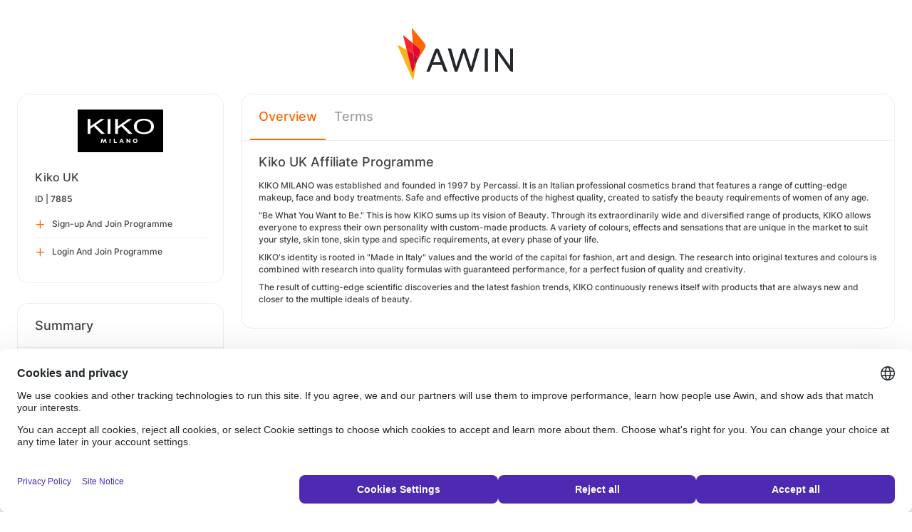

--- FILE ---
content_type: text/html; charset=UTF-8
request_url: https://ui.awin.com/merchant-profile/7885?setLocale=de_DE
body_size: 3422
content:
<!DOCTYPE html>
<html>
    <head>
        <title>Awin | Kiko UK Affiliate Programme</title>                    <meta name="description" content="Sign up to Kiko UK affiliate programme. KIKO MILANO was established and founded in 1997 by Percassi. It is an Italian professional cosmetics brand that features a range of cutting-edge makeup, face and body treatments. Safe and effective products of the highest quality, created to satisfy the b"/>
                <meta http-equiv="Content-type" content="text/html;charset=UTF-8">
        <meta name="viewport" content="width=device-width, height=device-height, initial-scale=1">
        <link href="/combine.php?css=reset%2CfontAwesome%2Clegacy-style&amp;t=1768818858&amp;ssl" media="screen" rel="stylesheet"/>
        <link rel="stylesheet" type="text/css" href="https://styleguide.awin.com/dist/awin.css?v=20230926140000" />
        <link rel="shortcut icon" href="/favicon-awin.ico" type="image/x-icon" />
        <!-- Google tag (gtag.js) -->
<script async src="https://www.googletagmanager.com/gtag/js?id=G-FL4D9VNQ5R"></script>
<script nonce="MVhIJKWvneCOB3JYvUt54w==">
  window.dataLayer = window.dataLayer || [];
  function gtag(){dataLayer.push(arguments);}
  gtag('js', new Date());
  gtag('config', 'G-FL4D9VNQ5R', {"user_properties":{"user_type":"Customer"},"page_title":"Awin | Kiko UK Affiliate Programme"});
</script>                <script id="usercentrics-cmp" src="https://web.cmp.usercentrics.eu/ui/loader.js" data-settings-id="3ZW34PHaKMkCG5" async></script>
    </head>
    <body class="bg-white login-page">

    <div id="container" class="container container-hack">
        <section id="content">

            <!-- logo header -->
            <div class="row">
                <div class="col-lg-4 col-lg-offset-4 text-center logo-login brand-and-icon-logged-out"></div>
            </div>
            <!-- end of logo header -->
            <div class="col-lg-12 margin-top">
                
<div class="row row-widget darwin-profile">
    <div class="col-md-3 col-lg-3 wrapper-widget">
        
<div class="widget padding-LR-null">
    
    <div class="col-lg-12 col-sm-12 col-xs-12">
        <div id="profileDetails" class="margin-top">
            <div id="viewProfilePicture" class="margin-bottom text-center editable">
                <a target="_blank" href="https://www.kikocosmetics.com/en-gb/"><img src="https://ui.awin.com/images/upload/merchant/profile/7885.png?1492611168" alt="Kiko UK" class="picture" /></a>                <span class="editableIcon"></span>
            </div>
            <h1 id="accountName">Kiko UK</h1>
                        <p id="accountId">
                ID |
                <strong>7885</strong>
            </p>
        </div>
    </div>

                    <div class="col-lg-12">
                    <ul id="profileOperations" class="list-group list-group-icons">
                            <li>
                                                                <a class="join list-group-item" href="/publisher-signup/en/awin?advertiser=7885">
                                    <i class="fa-regular fa-plus" aria-hidden="true"></i>
                                                                            <p>Sign-up And Join Programme</p>
                                                                    </a>
                            </li>

                                                        <li>
                                                                <a class="join list-group-item" href="/user/affiliate-signup/join/merchant/7885">
                                    <i class="fa-regular fa-plus" aria-hidden="true"></i>
                                    <p>Login And Join Programme</p>
                                </a>
                            </li>
                                                </ul>
                </div>
                </div>
<div class="widget padding-LR-null">
    <div class="header">
        <h2>Summary</h2>
            </div>

    <div class="col-lg-12 col-sm-12 col-xs-12">
        <div id="descriptionShort" class="accountDescription inlineTextArea margin-bottom margin-top text-wrap">KIKO MILANO was established and founded in 1997 by Percassi. It is an Italian professional cosmetics brand that features a range of cutting-edge makeup, face and body treatments. Safe and effective products of the highest quality, created to satisfy the b</div>

                                    <h2 class="margin-top-lg">Payments</h2>
            <h4>Attribution Period (Cookie Length)</h4>
            <p class="margin-bottom">30 Days</p>
            </div>
</div>

<div class="widget padding-LR-null">
    <div class="header">
        <h2>Links</h2>
                </div>
    <div class="col-lg-12 col-sm-12 col-xs-12">
                    <div class="list-group list-group-icons">
                                <a href="https&#x3A;&#x2F;&#x2F;www.kikocosmetics.com&#x2F;en-gb&#x2F;" target="_blank" class="list-group-item"><i class="fa-regular fa-globe fa-fw"></i> Website</a>
                        </div>
            </div>
</div>

    </div>
    <div class="col-md-9 col-lg-9 wrapper-widget">
        
                    <ul class="nav nav-tabs">
        
        <li  class="selected"  id="tabNavigation.merchant.profiletabs.overview">
            <a href="/merchant-profile/7885" style="position:initial;"
               class="amplitude-click" data-amplitude-event="" data-amplitude-prop:event_source="" data-amplitude-prop:opened_tab="navigation.merchant.profileTabs.overview">
                Overview            </a>
        </li>
    <!--endMarker tabNavigation.merchant.profiletabs.overview-->
        
        <li  id="tabNavigation.merchant.profiletabs.terms">
            <a href="/merchant-profile-terms/7885" style="position:initial;"
               class="amplitude-click" data-amplitude-event="" data-amplitude-prop:event_source="" data-amplitude-prop:opened_tab="navigation.merchant.profileTabs.terms">
                Terms            </a>
        </li>
    <!--endMarker tabNavigation.merchant.profiletabs.terms-->
        </ul>
        
        <div class="widget padding-LR-null">
            <div class="row">
                <div class="col-lg-12 col-sm-12">
                    
                    <h2 class="margin-top-sm">
                        Kiko UK Affiliate Programme                                                                                                </h2>

                    <div id="descriptionLongContainer">
                        <div id="descriptionLongContentView" class="inlineTextArea ck-editable-icon"><p>    KIKO MILANO was established and founded in 1997 by Percassi. It is an Italian professional cosmetics brand that features a range of cutting-edge makeup, face and body treatments. Safe and effective products of the highest quality, created to satisfy the beauty requirements of women of any age.</p><p>    "Be What You Want to Be." This is how KIKO sums up its vision of Beauty. Through its extraordinarily wide and diversified range of products, KIKO allows everyone to express their own personality with custom-made products. A variety of colours, effects and sensations that are unique in the market to suit your style, skin tone, skin type and specific requirements, at every phase of your life.</p><p>    KIKO's identity is rooted in "Made in Italy" values and the world of the capital for fashion, art and design. The research into original textures and colours is combined with research into quality formulas with guaranteed performance, for a perfect fusion of quality and creativity.</p><p>    The result of cutting-edge scientific discoveries and the latest fashion trends, KIKO continuously renews itself with products that are always new and closer to the multiple ideals of beauty.</p></div>

                        <div class="profile-overview-document-editor document-editor hidden">
                <div class="document-editor__toolbar"></div>
                <div class="document-editor__editable-container">
                   <div class="document-editor__editable editable">
                    </div>
                </div>
            </div>


            <div id="descriptionLongContent" class="inlineTextArea hidden">
                <div id="descriptionLong_edit">
                 <input type="hidden" class="descriptionLongInputText" name="descriptionLong" id="descriptionLong"/>
                     <div class="inlineActionBox">
                         <span class="inlineSave">
                            <i class="fa-regular fa-check fa-2x pointer"></i>
                         </span>
                         <span class="inlineCancel">
                            <i class="fa-regular fa-xmark fa-2x pointer ml-sm"></i>
                         </span>
                     </div>
                </div>
            </div>
                    </div>

                    
                                    </div>
            </div>
        </div>


        <!-- Partner Recommendations Section -->
            </div>
</div>
            </div>

            <!-- language switcher -->
            <div class="row">
                <div class="col-lg-8 col-lg-offset-2">
                    <ul id="availableLanguages" class="list-inline text-center">
                                                                                    <li id="da_DK">
                                    <a href="/merchant-profile/7885?setLocale=da_DK">
                                        Dansk                                    </a>
                                </li>
                                                                                                                <li id="de_DE">
                                    <a href="/merchant-profile/7885?setLocale=de_DE">
                                        Deutsch                                    </a>
                                </li>
                                                                                                                <li id="en_GB" class="active">
                                    English (UK)                                </li>
                                                                                                                <li id="en_US">
                                    <a href="/merchant-profile/7885?setLocale=en_US">
                                        English (US)                                    </a>
                                </li>
                                                                                                                <li id="es_ES">
                                    <a href="/merchant-profile/7885?setLocale=es_ES">
                                        Español                                    </a>
                                </li>
                                                                                                                <li id="fr_FR">
                                    <a href="/merchant-profile/7885?setLocale=fr_FR">
                                        Français                                    </a>
                                </li>
                                                                                                                <li id="it_IT">
                                    <a href="/merchant-profile/7885?setLocale=it_IT">
                                        Italiano                                    </a>
                                </li>
                                                                                                                <li id="nl_NL">
                                    <a href="/merchant-profile/7885?setLocale=nl_NL">
                                        Nederlands                                    </a>
                                </li>
                                                                                                                <li id="nb_NO">
                                    <a href="/merchant-profile/7885?setLocale=nb_NO">
                                        Norsk                                    </a>
                                </li>
                                                                                                                <li id="pl_PL">
                                    <a href="/merchant-profile/7885?setLocale=pl_PL">
                                        Polski                                    </a>
                                </li>
                                                                                                                <li id="pt_BR">
                                    <a href="/merchant-profile/7885?setLocale=pt_BR">
                                        Português (Brasil)                                    </a>
                                </li>
                                                                                                                <li id="sv_SE">
                                    <a href="/merchant-profile/7885?setLocale=sv_SE">
                                        Svenska                                    </a>
                                </li>
                                                                        </ul>
                                    </div>
            </div>
            <!-- end of language switcher -->

            <div class="footer-push"></div>
        </section>
    </div>

    <div class="footer-login">
    </div>
    <div id="footer">
    <a target="_blank" href="https://www.awin.com/de/datenschutzerklarung">
    Privacy Policy</a> |
    <a target="_blank" href="/legal-docs/user-agreement">
    User Agreement</a> |
    <a target="_blank" href="http://www.awin.com">&copy; AWIN LTD 2026</a>
</div>

<script type="text/javascript" src="https://www.dwin1.com/29325.js" defer></script>
    <script src="https://cdnjs.cloudflare.com/ajax/libs/jquery/3.7.1/jquery.min.js" integrity="sha512-v2CJ7UaYy4JwqLDIrZUI/4hqeoQieOmAZNXBeQyjo21dadnwR+8ZaIJVT8EE2iyI61OV8e6M8PP2/4hpQINQ/g==" crossorigin="anonymous" referrerpolicy="no-referrer"></script>
<script src="https://cdnjs.cloudflare.com/ajax/libs/jqueryui/1.13.3/jquery-ui.min.js" integrity="sha512-Ww1y9OuQ2kehgVWSD/3nhgfrb424O3802QYP/A5gPXoM4+rRjiKrjHdGxQKrMGQykmsJ/86oGdHszfcVgUr4hA==" crossorigin="anonymous" referrerpolicy="no-referrer"></script>
<script src="https://cdnjs.cloudflare.com/ajax/libs/jqueryui/1.11.4/i18n/jquery-ui-i18n.min.js" integrity="sha512-zZ27MiE6yuwkKbHnJ/7ATQF/7l+Jwk5jSxgmLJ1SS5QJexaYswmP3OKBPDVMfM8TlSOudAKHTWH2UtS+0LDddw==" crossorigin="anonymous" referrerpolicy="no-referrer"></script>

        <script src="https://cdnjs.cloudflare.com/ajax/libs/jquery-migrate/3.4.1/jquery-migrate.min.js" integrity="sha512-KgffulL3mxrOsDicgQWA11O6q6oKeWcV00VxgfJw4TcM8XRQT8Df9EsrYxDf7tpVpfl3qcYD96BpyPvA4d1FDQ==" crossorigin="anonymous" referrerpolicy="no-referrer"></script>

    <script type="text/javascript" nonce="MVhIJKWvneCOB3JYvUt54w==">i18n = {"locale":"en_GB","currencyCode":"GBP","supportedLocales":["de_DE","it_IT","en_GB","nl_NL","en_US","pl_PL","es_ES","pt_BR","fr_FR","sv_SE","da_DK","nb_NO","te_ST","aa_DJ"],"dictionaryUrl":"\/translate\/xhr-lang-file"}</script>

    <script src="/combine.php?js=dwin%2Ci18n%2Cawin%2Cuser%2FawinLanguageSwitcher%2Ccookie%2Caccount&amp;t=1768818858&amp;ssl"></script>

    <script src="/combine.php?js=fileUpload%2Cfilestyle%2Caccount%2Fprofile%2Cmerchant%2Fprofile%2Cmaxlength%2Cmembership%2Fmodal%2Cuser%2FactivityStream&amp;t=1768818858&amp;ssl"></script>
        <script type="text/javascript" nonce="MVhIJKWvneCOB3JYvUt54w==">
if (typeof DWIN.jQuery != 'undefined') {
        DWIN.jQuery(function($) {
DWIN.MerchantProfile.init();
DWIN.AwinLanguageSwitcher.init();
DWIN.setDomain('https://ui.awin.com');
    });
};
</script>
    </body>
</html>
